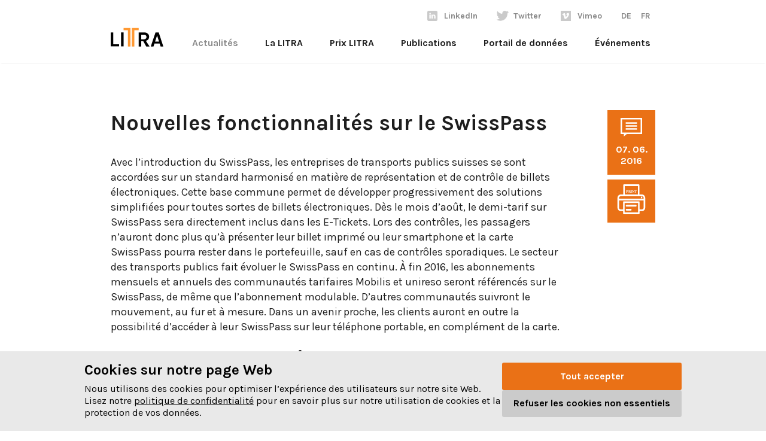

--- FILE ---
content_type: text/html; charset=utf-8
request_url: https://litra.ch/fr/news/nouvelles-fonctionnalites-sur-le-swisspass/
body_size: 5907
content:

<!DOCTYPE html>
<html lang="fr">
  <head>
    <meta charset="utf-8">
    <meta name="viewport" content="width=device-width, initial-scale=1.0"/>
    <link rel="apple-touch-icon" sizes="144x144" href="/static/img/favicon/apple-icon-144x144.20c97493f2a5.png">
    <link rel="icon" type="image/png" sizes="32x32" href="/static/img/favicon/favicon-32x32.89dc1332d0f7.png">
    <link rel="manifest" href="/static/img/favicon/site.92e5b2cdb2b3.webmanifest">
    <link rel="mask-icon" href="/static/img/favicon/safari-pinned-tab.34ee849a9781.svg" color="#5bbad5">
    <meta name="msapplication-TileColor" content="#da532c">
    <meta name="theme-color" content="#ffffff">
    <meta name="google-site-verification" content="Kk1b3GWEqY16f1yZspP3Cl_CLR_d58LKF80obqPxj18"/>
    <script defer="defer" src="/static/main.5f93a97a61d61d64.js"></script><link href="/static/main.a13dad94923d558b.css" rel="stylesheet">
<title>
  Nouvelles fonctionnalités sur le SwissPass – LITRA
</title>
<meta property="og:description" content="Avec l’introduction du SwissPass, les entreprises de transports publics suisses se sont accordées sur un standard harmonisé en matière de représentation et de contrôle de billets électroniques. Cette base commune permet de développer progressivement des solutions simplifiées pour toutes sortes de billets électroniques. Dès le mois d’août, le demi-tarif sur SwissPass sera directement inclus dans les E-Tickets. Lors des contrôles, les passagers n’auront donc plus qu’à présenter leur billet imprimé ou leur smartphone et la carte SwissPass pourra rester dans le portefeuille, sauf en cas de contrôles sporadiques.  Le secteur des transports publics fait évoluer le SwissPass en continu. À fin 2016, les abonnements mensuels et annuels des communautés tarifaires Mobilis et unireso seront référencés sur le SwissPass, de même que l’abonnement modulable. D’autres communautés suivront le mouvement, au fur et à mesure. Dans un avenir proche, les clients auront en outre la possibilité d’accéder à leur SwissPass sur leur téléphone portable, en complément de la carte."><meta property="og:title" content="Nouvelles fonctionnalités sur le SwissPass"><meta property="og:type" content="website"><meta property="og:url" content="https://litra.ch/fr/news/nouvelles-fonctionnalites-sur-le-swisspass/"><meta name="description" content="Avec l’introduction du SwissPass, les entreprises de transports publics suisses se sont accordées sur un standard harmonisé en matière de représentation et de contrôle de billets électroniques. Cette base commune permet de développer progressivement des solutions simplifiées pour toutes sortes de billets électroniques. Dès le mois d’août, le demi-tarif sur SwissPass sera directement inclus dans les E-Tickets. Lors des contrôles, les passagers n’auront donc plus qu’à présenter leur billet imprimé ou leur smartphone et la carte SwissPass pourra rester dans le portefeuille, sauf en cas de contrôles sporadiques.  Le secteur des transports publics fait évoluer le SwissPass en continu. À fin 2016, les abonnements mensuels et annuels des communautés tarifaires Mobilis et unireso seront référencés sur le SwissPass, de même que l’abonnement modulable. D’autres communautés suivront le mouvement, au fur et à mesure. Dans un avenir proche, les clients auront en outre la possibilité d’accéder à leur SwissPass sur leur téléphone portable, en complément de la carte."><meta name="robots" content="index,follow,noodp">

</head>
<body class="
  
 articles">
  
    <a id="home" name="home"></a>
  
  <div class="site-content">
    
      <header class="header">
        <div class="sticky-header">
          <div class="grid-container">
            <div class="grid-x grid-padding-x">
              <nav class="cell small-12 medium-12 navigation">
                <div class="navigation--left">
                  <a href="/fr/" class="navigation__logo">
                    <img class="" src="/static/img/logo-litra.292d50356a46.svg" alt="Logo von Litra">
                  </a>
                  <ul class="navigation__list-mobile">
                    <li class="navigation__item navigation__item--social">
                      <a class="navigation__link-sub icon social linkedin"
                         target="_blank"
                         href="https://www.linkedin.com/company/litrainfodienst/">LinkedIn</a>
                    </li>
                    <li class="navigation__item navigation__item--social">
                      <a class="navigation__link-sub icon social twitter"
                        target="_blank"
                      href="https://twitter.com/info_mobilitaet">Twitter</a>
                    </li>
                    <li class="navigation__item navigation__item--social">
                      <a class="navigation__link-sub icon social vimeo"
                         target="_blank"
                         href="https://vimeo.com/litrainfodienst">Vimeo</a>
                    </li>
                  </ul>
                </div>
                <a href="#" class="nav__trigger" data-toggle-mobile-nav>
                  <span class="nav__icon"></span>
                </a>
                <div class="navigation__container">
                  <div class="navigation__container--overlay">
                    <ul class="navigation__list navigation__list--social">
                      <li class="navigation__item navigation__item--social">
                        <a class="navigation__link-sub icon-before social linkedin" target="_blank" href="https://www.linkedin.com/company/litrainfodienst/">LinkedIn</a>
                      </li>
                      <li class="navigation__item navigation__item--social">
                        <a class="navigation__link-sub icon-before social twitter" target="_blank" href="https://twitter.com/info_mobilitaet">Twitter</a>
                      </li>
                      <li class="navigation__item navigation__item--social">
                        <a class="navigation__link-sub icon-before social vimeo" target="_blank" href="https://vimeo.com/litrainfodienst">Vimeo</a>
                      </li>
                      <li class="navigation__item">
                        <a class="navigation__link " href="/de/">DE</a>
                      </li>
                      <li class="navigation__item">
                        <a class="navigation__link active" href="/fr/">FR</a>
                      </li>
                    </ul>
                    <div class="navigation__list">
                      
                      
                      
                        
                          
                          <ul class="navigation__item navigation__item--main">
                            <a class="navigation__link active" href="/fr/news/">Actualités</a>
                            
                              <a href="#" class="nav__trigger-sub  " data-toggle-mobile-nav-sub>
                                <span class="nav__icon-sub "></span>
                              </a>
                            
                              <div class="navigation__submenu  ">
                                
                                
                                  <li class="navigation__item--sub navigation__submenu-item">
                                    <a href="/fr/news/">
                                      Tous</a>
                                  </li>
                                
                                
                                  <li class="navigation__item--sub navigation__submenu-item">
                                    <a class="" href="/fr/news/?category=4">News</a>
                                  </li>
                                
                                  <li class="navigation__item--sub navigation__submenu-item">
                                    <a class="" href="/fr/news/?category=9">Les communiqués de presse</a>
                                  </li>
                                
                                  <li class="navigation__item--sub navigation__submenu-item">
                                    <a class="" href="/fr/news/?category=5">Blog</a>
                                  </li>
                                
                                  <li class="navigation__item--sub navigation__submenu-item">
                                    <a class="" href="/fr/news/?category=7">Events</a>
                                  </li>
                                
                              </div>
                            
                          </ul>
                        
                      
                        
                          
                          <ul class="navigation__item navigation__item--main">
                            <a class="navigation__link " href="/fr/la-litra/">La LITRA</a>
                            
                              <a href="#" class="nav__trigger-sub  " data-toggle-mobile-nav-sub>
                                <span class="nav__icon-sub "></span>
                              </a>
                            
                              <div class="navigation__submenu  ">
                                
                                  <li class="navigation__item--sub navigation__submenu-item">
                                    <a class="" href="/fr/la-litra/5-bonnes-raisons/">5 bonnes raisons</a>
                                  </li>
                                
                                  <li class="navigation__item--sub navigation__submenu-item">
                                    <a class="" href="/fr/la-litra/les-organes-de-lassociation/">Les organes de l‘association</a>
                                  </li>
                                
                                  <li class="navigation__item--sub navigation__submenu-item">
                                    <a class="" href="/fr/la-litra/nos-membres/">Nos membres</a>
                                  </li>
                                
                                  <li class="navigation__item--sub navigation__submenu-item">
                                    <a class="" href="/fr/la-litra/nos-resultats/">Nos réussites</a>
                                  </li>
                                
                                
                                
                              </div>
                            
                          </ul>
                        
                      
                        
                          
                          <ul class="navigation__item navigation__item--main">
                            <a class="navigation__link " href="/fr/prix-litra/">Prix LITRA</a>
                            
                              <a href="#" class="nav__trigger-sub  " data-toggle-mobile-nav-sub>
                                <span class="nav__icon-sub "></span>
                              </a>
                            
                              <div class="navigation__submenu  ">
                                
                                  <li class="navigation__item--sub navigation__submenu-item">
                                    <a class="" href="/fr/prix-litra/deposer-son-travail/">Déposer son travail</a>
                                  </li>
                                
                                  <li class="navigation__item--sub navigation__submenu-item">
                                    <a class="" href="/fr/prix-litra/le-jury/">Le Jury</a>
                                  </li>
                                
                                  <li class="navigation__item--sub navigation__submenu-item">
                                    <a class="" href="/fr/prix-litra/tous-les-laureats-du-prix-litra/">Les précédentes remises de prix</a>
                                  </li>
                                
                                
                                
                              </div>
                            
                          </ul>
                        
                      
                        
                          
                          <ul class="navigation__item navigation__item--main">
                            <a class="navigation__link " href="/fr/publication/">Publications</a>
                            
                              <a href="#" class="nav__trigger-sub  " data-toggle-mobile-nav-sub>
                                <span class="nav__icon-sub "></span>
                              </a>
                            
                              <div class="navigation__submenu  ">
                                
                                
                                  <li class="navigation__item--sub navigation__submenu-item">
                                    <a href="/fr/publication/">
                                      Tous</a>
                                  </li>
                                
                                
                                  <li class="navigation__item--sub navigation__submenu-item">
                                    <a class="" href="/fr/publication/?category=8">Publications uniques, études &amp; rapports</a>
                                  </li>
                                
                                  <li class="navigation__item--sub navigation__submenu-item">
                                    <a class="" href="/fr/publication/?category=15">Rapport de gestion</a>
                                  </li>
                                
                                  <li class="navigation__item--sub navigation__submenu-item">
                                    <a class="" href="/fr/publication/?category=11">Rapport trimestriel ferroviaire</a>
                                  </li>
                                
                                  <li class="navigation__item--sub navigation__submenu-item">
                                    <a class="" href="/fr/publication/?category=18">Rapport trafic aérien</a>
                                  </li>
                                
                                  <li class="navigation__item--sub navigation__submenu-item">
                                    <a class="" href="/fr/publication/?category=16">Politique des transports en cours</a>
                                  </li>
                                
                                  <li class="navigation__item--sub navigation__submenu-item">
                                    <a class="" href="/fr/publication/?category=12">Les transports en chiffres</a>
                                  </li>
                                
                                  <li class="navigation__item--sub navigation__submenu-item">
                                    <a class="" href="/fr/publication/?category=14">Réponses aux procédures de consultation</a>
                                  </li>
                                
                              </div>
                            
                          </ul>
                        
                      
                        
                          
                          <ul class="navigation__item navigation__item--main">
                            <a class="navigation__link " href="/fr/portail-de-donnees/">Portail de données</a>
                            
                          </ul>
                        
                      
                        
                          
                          <ul class="navigation__item navigation__item--main">
                            <a class="navigation__link " href="/evenements/">Événements</a>
                            
                          </ul>
                        
                      
                      <ul class="navigation__item navigation__submenu-social">
                        <li class="navigation__item-social">
                          <a class="navigation__submenu-social-link "
                          href="/de/">DE</a>
                        </li>
                        <li class="navigation__item-social">
                          <a class="navigation__submenu-social-link active"
                          href="/fr/">FR</a>
                        </li>
                      </ul>
                    
                  </div>
                </div>
              </div>
            </nav>
          </div>
        </div>
      </div>
    </header>
  
  <main class="main-content" id="content">
    
      
    
    
  
  
  <div class="grid-container">
    <div class="grid-x grid-padding-x position-relative">
      <div class="cell small-12 medium-2 large-2 position-absolute position--right  ">
        <div class="blogpage__aside">
          <div class="blogpage__icon">
            <div class="blogpage__icon-item icon social blog-orange"></div>
            <div class="blogpage__date">
              <p>
                07. 06. 2016
              </p>
            </div>
          </div>
          
          <div class="blogpage__download--selector">
            <div class="blogpage__download hide-for-medium ">
              <div class="blogpage__icon--label"></div>
              <div class="blogpage__icon ">
                <div class="blogpage__icon-item icon social pdf"></div>
              </div>
            </div>
          </div>
          
        
        <!--Print-->
        <div class="blogpage__icon">
          <div onclick="window.print()" class="print" title="LITRA"><?xml version="1.0" encoding="UTF-8"?>
<svg width="60px" height="50px" version="1.1" viewBox="0 0 77 83" xmlns="http://www.w3.org/2000/svg">
 <!-- Generator: Sketch 60 (88103) - https://sketch.com -->
 <title>print</title>
 <desc>Created with Sketch.</desc>
 <g id="Page-1" fill="none" fill-rule="evenodd">
  <g id="03b_blog_artikel_screen" transform="translate(-1265 -958)" fill="#fff">
   <g id="PDF-Download" transform="translate(1088 798)">
    <g id="print" transform="translate(177 160)">
     <path id="Shape" d="m68.246 28.278h-7.2388v-25.836c0-1.3487-0.96363-2.4421-2.1525-2.4421h-40.709c-1.1888 0-2.1525 1.0934-2.1525 2.4421v25.836h-7.2386c-4.8272 0-8.7542 4.4554-8.7542 9.9322v26.259c0 5.4764 3.927 9.9318 8.7542 9.9318h6.8234v6.1566c0 1.3487 0.96363 2.4421 2.1525 2.4421h41.54c1.1888 0 2.1525-1.0934 2.1525-2.4421v-6.1567h6.8234c4.8271 0 8.7542-4.4554 8.7542-9.9318v-26.259c0-5.4768-3.9274-9.9322-8.7543-9.9322zm-2.516e-4 41.239h-6.8234v-19.898c0-1.3488-0.96363-2.4421-2.1525-2.4421h-41.54c-1.1888 0-2.1525 1.0933-2.1525 2.4421v19.898h-6.8233c-2.4534-2.855e-4 -4.4492-2.2646-4.4492-5.0477v-19.755h68.39v19.755c0 2.7832-1.996 5.0476-4.4494 5.0476zm-47.948-64.633h36.404v23.394h-36.404v-23.394zm-15.993 33.326c0-2.7834 1.9958-5.048 4.4492-5.048h59.492c2.4534 0 4.4492 2.2644 4.4492 5.048v1.6202h-68.39v-1.6202zm52.812 39.905h-37.235v-26.055h37.235v26.055z" fill-rule="nonzero"/>
     <path id="Path-3" d="m67 34c-0.52667 0-1.0416 0.2667-1.4151 0.7333-0.37165 0.46456-0.58501 1.1083-0.58501 1.7666s0.21336 1.3021 0.58501 1.7688c0.37329 0.46456 0.88838 0.73126 1.4151 0.73126 0.52503 0 1.0416-0.2667 1.4133-0.73126 0.37329-0.46661 0.58664-1.1105 0.58664-1.7688s-0.21312-1.3021-0.58664-1.7666c-0.37165-0.46661-0.88815-0.7333-1.4133-0.7333z" fill-rule="nonzero"/>
     <path id="Path" d="m25.188 62h25.623c1.2085 0 2.1883-1.1194 2.1883-2.5 0-1.3808-0.97979-2.5-2.1883-2.5h-25.623c-1.2085 0-2.1883 1.1192-2.1883 2.5s0.97979 2.5 2.1883 2.5z" fill-rule="nonzero"/>
     <path id="Path" d="m25.142 73h11.716c1.183 0 2.1419-1.1194 2.1419-2.5s-0.9589-2.5-2.1419-2.5h-11.716c-1.1829 0-2.1419 1.1194-2.1419 2.5 0 1.3809 0.95902 2.5 2.1419 2.5z" fill-rule="nonzero"/>
     <text id="PRINT" font-family="Futura-Bold, Futura" font-size="10" font-weight="bold" letter-spacing=".12"><tspan x="23.77" y="23">PRINT</tspan></text>
    </g>
   </g>
  </g>
 </g>
</svg>
</div>
        </div>
      </div>
      <div class="blogpage__download-mobile">
        
      </div>
    </div>
    <div class="cell small-12 medium-10 large-10">
      <div class="show-for-small-only">
        <p>
          07. 06. 2016
        </p>
      </div>
      <h1>Nouvelles fonctionnalités sur le SwissPass</h1>
      
    </div>
    
  </div>
</div>
<section class="article__main__contents">
  
  <div class="grid-container__wrap">
    <div class="grid-container grid-container--margin
                ">
      <div class="grid-x grid-padding-x
                  ">
        <div class="cell small-12 medium-10 large-10 plugin__default">
          <p>Avec l’introduction du SwissPass, les entreprises de transports publics suisses se sont accordées sur un standard harmonisé en matière de représentation et de contrôle de billets électroniques. Cette base commune permet de développer progressivement des solutions simplifiées pour toutes sortes de billets électroniques. Dès le mois d’août, le demi-tarif sur SwissPass sera directement inclus dans les E-Tickets. Lors des contrôles, les passagers n’auront donc plus qu’à présenter leur billet imprimé ou leur smartphone et la carte SwissPass pourra rester dans le portefeuille, sauf en cas de contrôles sporadiques. Le secteur des transports publics fait évoluer le SwissPass en continu. À fin 2016, les abonnements mensuels et annuels des communautés tarifaires Mobilis et unireso seront référencés sur le SwissPass, de même que l’abonnement modulable. D’autres communautés suivront le mouvement, au fur et à mesure. Dans un avenir proche, les clients auront en outre la possibilité d’accéder à leur SwissPass sur leur téléphone portable, en complément de la carte.</p> <h2><strong>De nouveaux partenaires au compteur</strong></h2> <p>Avec ses services complémentaires, le SwissPass propose aux clients de nouvelles possibilités d’application avec une seule et même carte. Dernières offres ajoutées: les billets événementiels de Ticketcorner.ch, Europcar et l’Hotelcard. Elles complètent ainsi les services déjà disponibles que sont Mobility Carsharing, PubliBike et SuisseMobile, ainsi que les offres de différents chemins de fer de montagne, Snow’n’Rail de RailAway et la Skicard de Ticketcorner.ch.</p>

        </div>
      </div>
    </div>
  </div>


</section>
    
      <section class="section--small">
        <div class="grid-container grid-container--margin">
          <div class="grid-x grid-padding-x">
            <div class="cell small-12 medium-10 large-10">
              
              </div>
            </div>
          </div>
        </section>
      


  </main>
  
    <footer class="footer">
      <div class="grid-container">
        <div class="grid-x grid-padding-x">
          <div class="cell small-12 medium-6">
            <a href="/fr/contact/" class="button">Prendre contact</a>
            
            
            <ul class="footer__meta">
              
                <li>
                  <a href="/fr/statuts/"
                     >Statuts</a>
                </li>
              
                <li>
                  <a href="/fr/impressum/"
                     >Impressum</a>
                </li>
              
                <li>
                  <a href="/fr/protection-des-donnees/"
                     >Déclaration de confidentialité</a>
                </li>
              
            </ul>
          
        </div>
        <div class="cell small-12 medium-6 footer__content">
          <a href="/" class="footer__logo">
            <img class="" src="/static/img/logo-litra-negativ.a50a2491ba0e.svg" alt="Logo von Litra">
          </a>
          <div class="address">
            Spitalgasse 32
            <br>
              3011 Bern
              <br>
                <br>
                  <a href="tel:0313283232">031 328 32 32</a>
                </div>
              </div>
            </div>
          </div>
        </footer>
      
    </div>
    <!-- .site-content -->
    
    
    





<script id="f3cc-data" type="application/json">{"heading": "Cookies sur notre page Web", "description": "Nous utilisons des cookies pour optimiser l\u2019exp\u00e9rience des utilisateurs sur notre site Web. Lisez notre \u003Ca href=\"https://litra.ch/fr/protection-des-donnees/\"\u003Epolitique de confidentialit\u00e9\u003C/a\u003E pour en savoir plus sur notre utilisation de cookies et la protection de vos donn\u00e9es.", "buttonAccept": "Tout accepter", "buttonReject": "Refuser les cookies non essentiels", "buttonModify": "Modifier les param\u00e8tres des cookies", "domain": null, "ppu": "https://litra.ch/fr/protection-des-donnees/", "cookies": [{"name": "GTM", "script": "\u003Cscript\u003E\r\n\t(function(w, d, s, l, i) {\r\n\t\tw[l] = w[l] || [];\r\n\t\tw[l].push(\r\n\t\t\t{'gtm.start': new Date().getTime(), event:'gtm.js'}\r\n\t\t\t);\r\n\t\tvar f = d.getElementsByTagName(s)[0], j = d.createElement(s), dl = l!= 'dataLayer' ? '\u0026l=' + l :'';\r\n\t\tj.async=true;\r\n\t\tj.src='https://www.googletagmanager.com/gtm.js?id='+i+dl;\r\n\t\tf.parentNode.insertBefore(j,f);\r\n\t}\r\n\t)(window, document, 'script', 'dataLayer', 'GTM-K48CFLS');\r\n\u003C/script\u003E"}]}</script>
<script async src="/static/f3cc.62c135db458e.js"></script>

</body>
</html>
